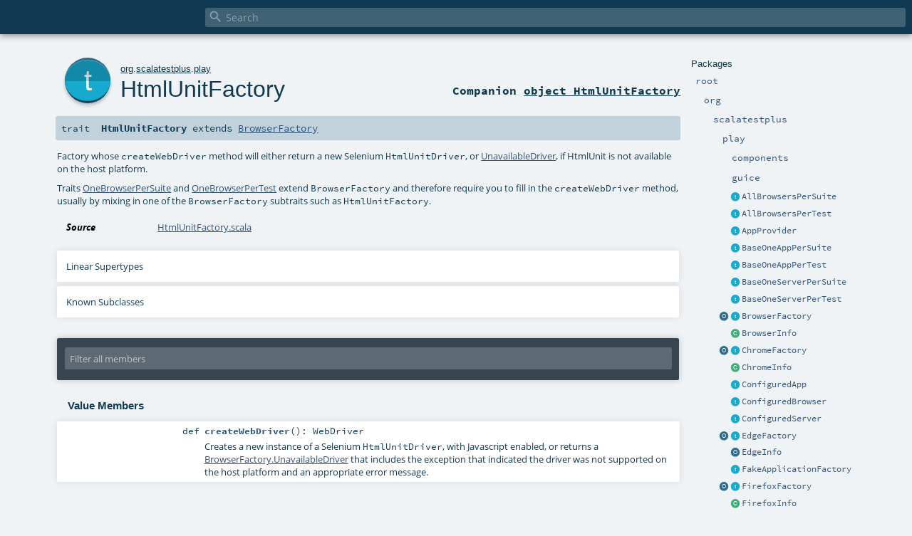

--- FILE ---
content_type: text/html
request_url: https://www.playframework.com/documentation/2.9.x/api/scala/org/scalatestplus/play/HtmlUnitFactory.html
body_size: 5899
content:
<!DOCTYPE html ><html><head><meta http-equiv="X-UA-Compatible" content="IE=edge"/><meta content="width=device-width, initial-scale=1.0, maximum-scale=1.0, user-scalable=no" name="viewport"/><title></title><meta content="" name="description"/><meta content="" name="keywords"/><meta http-equiv="content-type" content="text/html; charset=UTF-8"/><link href="../../../lib/index.css" media="screen" type="text/css" rel="stylesheet"/><link href="../../../lib/template.css" media="screen" type="text/css" rel="stylesheet"/><link href="../../../lib/print.css" media="print" type="text/css" rel="stylesheet"/><link href="../../../lib/diagrams.css" media="screen" type="text/css" rel="stylesheet" id="diagrams-css"/><script type="text/javascript" src="../../../lib/jquery.min.js"></script><script type="text/javascript" src="../../../lib/index.js"></script><script type="text/javascript" src="../../../index.js"></script><script type="text/javascript" src="../../../lib/scheduler.js"></script><script type="text/javascript" src="../../../lib/template.js"></script><script type="text/javascript">/* this variable can be used by the JS to determine the path to the root document */
var toRoot = '../../../';</script></head><body><div id="search"><span id="doc-title"><span id="doc-version"></span></span> <span class="close-results"><span class="left">&lt;</span> Back</span><div id="textfilter"><span class="input"><input autocapitalize="none" placeholder="Search" id="index-input" type="text" accesskey="/"/><i class="clear material-icons"></i><i id="search-icon" class="material-icons"></i></span></div></div><div id="search-results"><div id="search-progress"><div id="progress-fill"></div></div><div id="results-content"><div id="entity-results"></div><div id="member-results"></div></div></div><div id="content-scroll-container" style="-webkit-overflow-scrolling: touch;"><div id="content-container" style="-webkit-overflow-scrolling: touch;"><div id="subpackage-spacer"><div id="packages"><h1>Packages</h1><ul><li class="indented0 " name="_root_.root" group="Ungrouped" fullComment="yes" data-isabs="false" visbl="pub"><a id="_root_" class="anchorToMember"></a><a id="root:_root_" class="anchorToMember"></a> <span class="permalink"><a href="../../../index.html" title="Permalink"><i class="material-icons"></i></a></span> <span class="modifier_kind"><span class="modifier"></span> <span class="kind">package</span></span> <span class="symbol"><a href="../../../index.html" title=""><span class="name">root</span></a></span><div class="fullcomment"><dl class="attributes block"><dt>Definition Classes</dt><dd><a href="../../../index.html" name="_root_" id="_root_" class="extype">root</a></dd></dl></div></li><li class="indented1 " name="_root_.org" group="Ungrouped" fullComment="yes" data-isabs="false" visbl="pub"><a id="org" class="anchorToMember"></a><a id="org:org" class="anchorToMember"></a> <span class="permalink"><a href="../../../org/index.html" title="Permalink"><i class="material-icons"></i></a></span> <span class="modifier_kind"><span class="modifier"></span> <span class="kind">package</span></span> <span class="symbol"><a href="../../index.html" title=""><span class="name">org</span></a></span><div class="fullcomment"><dl class="attributes block"><dt>Definition Classes</dt><dd><a href="../../../index.html" name="_root_" id="_root_" class="extype">root</a></dd></dl></div></li><li class="indented2 " name="org.scalatestplus" group="Ungrouped" fullComment="yes" data-isabs="false" visbl="pub"><a id="scalatestplus" class="anchorToMember"></a><a id="scalatestplus:scalatestplus" class="anchorToMember"></a> <span class="permalink"><a href="../../../org/scalatestplus/index.html" title="Permalink"><i class="material-icons"></i></a></span> <span class="modifier_kind"><span class="modifier"></span> <span class="kind">package</span></span> <span class="symbol"><a href="../index.html" title=""><span class="name">scalatestplus</span></a></span><div class="fullcomment"><dl class="attributes block"><dt>Definition Classes</dt><dd><a href="../../index.html" name="org" id="org" class="extype">org</a></dd></dl></div></li><li class="indented3 " name="org.scalatestplus.play" group="Ungrouped" fullComment="yes" data-isabs="false" visbl="pub"><a id="play" class="anchorToMember"></a><a id="play:play" class="anchorToMember"></a> <span class="permalink"><a href="../../../org/scalatestplus/play/index.html" title="Permalink"><i class="material-icons"></i></a></span> <span class="modifier_kind"><span class="modifier"></span> <span class="kind">package</span></span> <span class="symbol"><a href="index.html" title=""><span class="name">play</span></a></span><div class="fullcomment"><dl class="attributes block"><dt>Definition Classes</dt><dd><a href="../index.html" name="org.scalatestplus" id="org.scalatestplus" class="extype">scalatestplus</a></dd></dl></div></li><li class="indented4 " name="org.scalatestplus.play.components" group="Ungrouped" fullComment="yes" data-isabs="false" visbl="pub"><a id="components" class="anchorToMember"></a><a id="components:components" class="anchorToMember"></a> <span class="permalink"><a href="../../../org/scalatestplus/play/components/index.html" title="Permalink"><i class="material-icons"></i></a></span> <span class="modifier_kind"><span class="modifier"></span> <span class="kind">package</span></span> <span class="symbol"><a href="components/index.html" title=""><span class="name">components</span></a></span><div class="fullcomment"><dl class="attributes block"><dt>Definition Classes</dt><dd><a href="index.html" name="org.scalatestplus.play" id="org.scalatestplus.play" class="extype">play</a></dd></dl></div></li><li class="indented4 " name="org.scalatestplus.play.guice" group="Ungrouped" fullComment="yes" data-isabs="false" visbl="pub"><a id="guice" class="anchorToMember"></a><a id="guice:guice" class="anchorToMember"></a> <span class="permalink"><a href="../../../org/scalatestplus/play/guice/index.html" title="Permalink"><i class="material-icons"></i></a></span> <span class="modifier_kind"><span class="modifier"></span> <span class="kind">package</span></span> <span class="symbol"><a href="guice/index.html" title=""><span class="name">guice</span></a></span><div class="fullcomment"><dl class="attributes block"><dt>Definition Classes</dt><dd><a href="index.html" name="org.scalatestplus.play" id="org.scalatestplus.play" class="extype">play</a></dd></dl></div></li><li class="current-entities indented3"><span class="separator"></span> <a href="AllBrowsersPerSuite.html" title="Trait that uses a shared test approach to enable you to run the same tests on multiple browsers in a ScalaTest Suite, where each kind of browser is started and stopped just once for the whole Suite." class="trait"></a><a href="AllBrowsersPerSuite.html" title="Trait that uses a shared test approach to enable you to run the same tests on multiple browsers in a ScalaTest Suite, where each kind of browser is started and stopped just once for the whole Suite.">AllBrowsersPerSuite</a></li><li class="current-entities indented3"><span class="separator"></span> <a href="AllBrowsersPerTest.html" title="Trait that uses a shared test approach to enable you to run the same tests on multiple browsers in a ScalaTest Suite, where a new browser is started before each test that needs a browser, and stopped after." class="trait"></a><a href="AllBrowsersPerTest.html" title="Trait that uses a shared test approach to enable you to run the same tests on multiple browsers in a ScalaTest Suite, where a new browser is started before each test that needs a browser, and stopped after.">AllBrowsersPerTest</a></li><li class="current-entities indented3"><span class="separator"></span> <a href="AppProvider.html" title="Trait that defines an application as app." class="trait"></a><a href="AppProvider.html" title="Trait that defines an application as app.">AppProvider</a></li><li class="current-entities indented3"><span class="separator"></span> <a href="BaseOneAppPerSuite.html" title="The base abstract trait for one app per suite." class="trait"></a><a href="BaseOneAppPerSuite.html" title="The base abstract trait for one app per suite.">BaseOneAppPerSuite</a></li><li class="current-entities indented3"><span class="separator"></span> <a href="BaseOneAppPerTest.html" title="Trait that provides a new Application instance for each test." class="trait"></a><a href="BaseOneAppPerTest.html" title="Trait that provides a new Application instance for each test.">BaseOneAppPerTest</a></li><li class="current-entities indented3"><span class="separator"></span> <a href="BaseOneServerPerSuite.html" title="Trait that provides a new Application and running TestServer instance per ScalaTest Suite." class="trait"></a><a href="BaseOneServerPerSuite.html" title="Trait that provides a new Application and running TestServer instance per ScalaTest Suite.">BaseOneServerPerSuite</a></li><li class="current-entities indented3"><span class="separator"></span> <a href="BaseOneServerPerTest.html" title="Trait that provides a new Application and running TestServer instance for each test executed in a ScalaTest Suite." class="trait"></a><a href="BaseOneServerPerTest.html" title="Trait that provides a new Application and running TestServer instance for each test executed in a ScalaTest Suite.">BaseOneServerPerTest</a></li><li class="current-entities indented3"><a href="BrowserFactory$.html" title="Companion object to trait BrowserFactory that holds a UnavailableDriver object that implements the Selenium WebDriver interface by throwing UnsupportedOperationException." class="object"></a> <a href="BrowserFactory.html" title="Trait that defines an abstract createWebDriver  method for creating a new Selenium WebDriver and an abstract unableToCreateDriverErrorMessage method that provides an appropriate error message if the driver is not available on the current platform." class="trait"></a><a href="BrowserFactory.html" title="Trait that defines an abstract createWebDriver  method for creating a new Selenium WebDriver and an abstract unableToCreateDriverErrorMessage method that provides an appropriate error message if the driver is not available on the current platform.">BrowserFactory</a></li><li class="current-entities indented3"><span class="separator"></span> <a href="BrowserInfo.html" title="Abstract class that encapsulates a browser name, tag name, and Selenium WebDriver factory method." class="class"></a><a href="BrowserInfo.html" title="Abstract class that encapsulates a browser name, tag name, and Selenium WebDriver factory method.">BrowserInfo</a></li><li class="current-entities indented3"><a href="ChromeFactory$.html" title="Companion object to trait ChromeFactory that mixes in the trait." class="object"></a> <a href="ChromeFactory.html" title="Factory whose createWebDriver method will either return a new Selenium ChromeDriver, or UnavailableDriver, if Chrome is not available on the host platform." class="trait"></a><a href="ChromeFactory.html" title="Factory whose createWebDriver method will either return a new Selenium ChromeDriver, or UnavailableDriver, if Chrome is not available on the host platform.">ChromeFactory</a></li><li class="current-entities indented3"><span class="separator"></span> <a href="ChromeInfo.html" title="Chrome browser info, which encapsulates the browser name, &quot;[Chrome]&quot;; tag name, org.scalatest.tags.ChromeBrowser; and a factory method that produces a Selenium ChromeDriver." class="class"></a><a href="ChromeInfo.html" title="Chrome browser info, which encapsulates the browser name, &quot;[Chrome]&quot;; tag name, org.scalatest.tags.ChromeBrowser; and a factory method that produces a Selenium ChromeDriver.">ChromeInfo</a></li><li class="current-entities indented3"><span class="separator"></span> <a href="ConfiguredApp.html" title="Trait that provides a configured Application to the suite into which it is mixed." class="trait"></a><a href="ConfiguredApp.html" title="Trait that provides a configured Application to the suite into which it is mixed.">ConfiguredApp</a></li><li class="current-entities indented3"><span class="separator"></span> <a href="ConfiguredBrowser.html" title="Trait that provides a configured Application, server port number, and Selenium WebDriver to the suite into which it is mixed." class="trait"></a><a href="ConfiguredBrowser.html" title="Trait that provides a configured Application, server port number, and Selenium WebDriver to the suite into which it is mixed.">ConfiguredBrowser</a></li><li class="current-entities indented3"><span class="separator"></span> <a href="ConfiguredServer.html" title="Trait that provides a configured Application and server port number to the suite into which it is mixed." class="trait"></a><a href="ConfiguredServer.html" title="Trait that provides a configured Application and server port number to the suite into which it is mixed.">ConfiguredServer</a></li><li class="current-entities indented3"><a href="EdgeFactory$.html" title="Companion object to trait EdgeFactory that mixes in the trait." class="object"></a> <a href="EdgeFactory.html" title="Factory whose createWebDriver method will either return a new Selenium EdgeDriver, or UnavailableDriver, if Edge browser is not available on the host platform." class="trait"></a><a href="EdgeFactory.html" title="Factory whose createWebDriver method will either return a new Selenium EdgeDriver, or UnavailableDriver, if Edge browser is not available on the host platform.">EdgeFactory</a></li><li class="current-entities indented3"><span class="separator"></span> <a href="EdgeInfo$.html" title="Edge browser info, which encapsulates the browser name, &quot;[Edge]&quot;; tag name, org.scalatest.tags.EdgeBrowser; and a factory method that produces a Selenium EdgeDriver." class="object"></a><a href="EdgeInfo$.html" title="Edge browser info, which encapsulates the browser name, &quot;[Edge]&quot;; tag name, org.scalatest.tags.EdgeBrowser; and a factory method that produces a Selenium EdgeDriver.">EdgeInfo</a></li><li class="current-entities indented3"><span class="separator"></span> <a href="FakeApplicationFactory.html" title="Trait that provides method that creates a new instance of Application to the functional test suite mixins." class="trait"></a><a href="FakeApplicationFactory.html" title="Trait that provides method that creates a new instance of Application to the functional test suite mixins.">FakeApplicationFactory</a></li><li class="current-entities indented3"><a href="FirefoxFactory$.html" title="Companion object to trait FirefoxFactory that mixes in the trait." class="object"></a> <a href="FirefoxFactory.html" title="Factory whose createWebDriver method will either return a new Selenium FirefoxDriver (created using the profile specified by firefoxProfile), or UnavailableDriver, if Firefox is not available on the host platform." class="trait"></a><a href="FirefoxFactory.html" title="Factory whose createWebDriver method will either return a new Selenium FirefoxDriver (created using the profile specified by firefoxProfile), or UnavailableDriver, if Firefox is not available on the host platform.">FirefoxFactory</a></li><li class="current-entities indented3"><span class="separator"></span> <a href="FirefoxInfo.html" title="Firefox browser info, which encapsulates the browser name, &quot;[Firefox]&quot;; tag name, org.scalatest.tags.FirefoxBrowser; and a factory method that produces a Selenium FirefoxDriver." class="class"></a><a href="FirefoxInfo.html" title="Firefox browser info, which encapsulates the browser name, &quot;[Firefox]&quot;; tag name, org.scalatest.tags.FirefoxBrowser; and a factory method that produces a Selenium FirefoxDriver.">FirefoxInfo</a></li><li class="current-entities indented3"><a href="HtmlUnitFactory$.html" title="Companion object to trait HtmlUnitFactory that mixes in the trait." class="object"></a> <a href="" title="Factory whose createWebDriver method will either return a new Selenium HtmlUnitDriver, or UnavailableDriver, if HtmlUnit is not available on the host platform." class="trait"></a><a href="" title="Factory whose createWebDriver method will either return a new Selenium HtmlUnitDriver, or UnavailableDriver, if HtmlUnit is not available on the host platform.">HtmlUnitFactory</a></li><li class="current-entities indented3"><span class="separator"></span> <a href="HtmlUnitInfo.html" title="HtmlUnit browser info, which encapsulates the browser name, &quot;[HtmlUnit]&quot;; tag name, org.scalatest.tags.HtmlUnitBrowser; and a factory method that produces a Selenium HtmlUnitDriver." class="class"></a><a href="HtmlUnitInfo.html" title="HtmlUnit browser info, which encapsulates the browser name, &quot;[HtmlUnit]&quot;; tag name, org.scalatest.tags.HtmlUnitBrowser; and a factory method that produces a Selenium HtmlUnitDriver.">HtmlUnitInfo</a></li><li class="current-entities indented3"><a href="InternetExplorerFactory$.html" title="Companion object to trait InternetExplorerFactory that mixes in the trait." class="object"></a> <a href="InternetExplorerFactory.html" title="Factory whose createWebDriver method will either return a new Selenium InternetExplorerDriver, or UnavailableDriver, if Internet Explorer is not available on the host platform." class="trait"></a><a href="InternetExplorerFactory.html" title="Factory whose createWebDriver method will either return a new Selenium InternetExplorerDriver, or UnavailableDriver, if Internet Explorer is not available on the host platform.">InternetExplorerFactory</a></li><li class="current-entities indented3"><span class="separator"></span> <a href="InternetExplorerInfo$.html" title="Internet Explorer browser info, which encapsulates the browser name, &quot;[InternetExplorer]&quot;; tag name, org.scalatest.tags.InternetExplorerBrowser; and a factory method that produces a Selenium InternetExplorerDriver." class="object"></a><a href="InternetExplorerInfo$.html" title="Internet Explorer browser info, which encapsulates the browser name, &quot;[InternetExplorer]&quot;; tag name, org.scalatest.tags.InternetExplorerBrowser; and a factory method that produces a Selenium InternetExplorerDriver.">InternetExplorerInfo</a></li><li class="current-entities indented3"><span class="separator"></span> <a href="MixedFixtures.html" title="Trait that helps you provide different fixtures to different tests: a Application, a TestServer, or one of the Selenium WebDriverss." class="trait"></a><a href="MixedFixtures.html" title="Trait that helps you provide different fixtures to different tests: a Application, a TestServer, or one of the Selenium WebDriverss.">MixedFixtures</a></li><li class="current-entities indented3"><span class="separator"></span> <a href="MixedPlaySpec.html" title="Convenience &quot;super Suite&quot; class for &quot;mixed fixture&quot; Play tests." class="class"></a><a href="MixedPlaySpec.html" title="Convenience &quot;super Suite&quot; class for &quot;mixed fixture&quot; Play tests.">MixedPlaySpec</a></li><li class="current-entities indented3"><span class="separator"></span> <a href="OneAppPerSuite.html" title="Synonym for GuiceOneAppPerSuite." class="trait"></a><a href="OneAppPerSuite.html" title="Synonym for GuiceOneAppPerSuite.">OneAppPerSuite</a></li><li class="current-entities indented3"><span class="separator"></span> <a href="OneAppPerTest.html" title="Synonym for GuiceOneAppPerTest" class="trait"></a><a href="OneAppPerTest.html" title="Synonym for GuiceOneAppPerTest">OneAppPerTest</a></li><li class="current-entities indented3"><span class="separator"></span> <a href="OneBrowserPerSuite.html" title="Trait that provides a new Selenium WebDriver instance per ScalaTest Suite." class="trait"></a><a href="OneBrowserPerSuite.html" title="Trait that provides a new Selenium WebDriver instance per ScalaTest Suite.">OneBrowserPerSuite</a></li><li class="current-entities indented3"><span class="separator"></span> <a href="OneBrowserPerTest.html" title="Trait that provides a new Selenium WebDriver instance for each test executed in a ScalaTest Suite." class="trait"></a><a href="OneBrowserPerTest.html" title="Trait that provides a new Selenium WebDriver instance for each test executed in a ScalaTest Suite.">OneBrowserPerTest</a></li><li class="current-entities indented3"><span class="separator"></span> <a href="OneServerPerSuite.html" title="Synonym for GuiceOneServerPerSuite." class="trait"></a><a href="OneServerPerSuite.html" title="Synonym for GuiceOneServerPerSuite.">OneServerPerSuite</a></li><li class="current-entities indented3"><span class="separator"></span> <a href="OneServerPerTest.html" title="Synonym for GuiceOneServerPerTest" class="trait"></a><a href="OneServerPerTest.html" title="Synonym for GuiceOneServerPerTest">OneServerPerTest</a></li><li class="current-entities indented3"><span class="separator"></span> <a href="PlaySpec.html" title="Convenience &quot;super Suite&quot; base class for Play tests." class="class"></a><a href="PlaySpec.html" title="Convenience &quot;super Suite&quot; base class for Play tests.">PlaySpec</a></li><li class="current-entities indented3"><span class="separator"></span> <a href="PortNumber.html" title="Wraps a port number of a provided TestServer so that it can be made available as an implicit without making an Int implicit." class="class"></a><a href="PortNumber.html" title="Wraps a port number of a provided TestServer so that it can be made available as an implicit without making an Int implicit.">PortNumber</a></li><li class="current-entities indented3"><a href="SafariFactory$.html" title="Companion object to trait SafariFactory that mixes in the trait." class="object"></a> <a href="SafariFactory.html" title="Factory whose createWebDriver method will either return a new Selenium SafariDriver, or UnavailableDriver, if Safari is not available on the host platform." class="trait"></a><a href="SafariFactory.html" title="Factory whose createWebDriver method will either return a new Selenium SafariDriver, or UnavailableDriver, if Safari is not available on the host platform.">SafariFactory</a></li><li class="current-entities indented3"><span class="separator"></span> <a href="SafariInfo$.html" title="Safari browser info, which encapsulates the browser name, &quot;[Safari]&quot;; tag name, org.scalatest.tags.SafariBrowser; and a factory method that produces a Selenium SafariDriver." class="object"></a><a href="SafariInfo$.html" title="Safari browser info, which encapsulates the browser name, &quot;[Safari]&quot;; tag name, org.scalatest.tags.SafariBrowser; and a factory method that produces a Selenium SafariDriver.">SafariInfo</a></li><li class="current-entities indented3"><span class="separator"></span> <a href="ServerProvider.html" title="Trait that defines abstract methods that providing a port number and implicit Application and a concrete method that provides an implicit PortNumber that wraps the port number." class="trait"></a><a href="ServerProvider.html" title="Trait that defines abstract methods that providing a port number and implicit Application and a concrete method that provides an implicit PortNumber that wraps the port number.">ServerProvider</a></li><li class="current-entities indented3"><span class="separator"></span> <a href="WsScalaTestClient.html" title="Trait providing convenience methods to create WS requests in tests." class="trait"></a><a href="WsScalaTestClient.html" title="Trait providing convenience methods to create WS requests in tests.">WsScalaTestClient</a></li></ul></div></div><div id="content"><body class="trait type"><div id="definition"><a href="HtmlUnitFactory$.html" title="See companion object"><div class="big-circle trait-companion-object">t</div></a><p id="owner"><a href="../../index.html" name="org" id="org" class="extype">org</a>.<a href="../index.html" name="org.scalatestplus" id="org.scalatestplus" class="extype">scalatestplus</a>.<a href="index.html" name="org.scalatestplus.play" id="org.scalatestplus.play" class="extype">play</a></p><h1><a href="HtmlUnitFactory$.html" title="See companion object">HtmlUnitFactory</a><span class="permalink"><a href="../../../org/scalatestplus/play/HtmlUnitFactory.html" title="Permalink"><i class="material-icons"></i></a></span></h1><h3><span class="morelinks"><div>Companion <a href="HtmlUnitFactory$.html" title="See companion object">object HtmlUnitFactory</a></div></span></h3></div><h4 id="signature" class="signature"><span class="modifier_kind"><span class="modifier"></span> <span class="kind">trait</span></span> <span class="symbol"><span class="name">HtmlUnitFactory</span><span class="result"> extends <a href="BrowserFactory.html" name="org.scalatestplus.play.BrowserFactory" id="org.scalatestplus.play.BrowserFactory" class="extype">BrowserFactory</a></span></span></h4><div id="comment" class="fullcommenttop"><div class="comment cmt"><p>Factory whose <code>createWebDriver</code> method will either return a new Selenium <code>HtmlUnitDriver</code>, or
<a href="BrowserFactory$$UnavailableDriver.html" name="org.scalatestplus.play.BrowserFactory.UnavailableDriver" id="org.scalatestplus.play.BrowserFactory.UnavailableDriver" class="extype">UnavailableDriver</a>, if HtmlUnit is not available on the host platform.</p><p>Traits <a href="OneBrowserPerSuite.html" name="org.scalatestplus.play.OneBrowserPerSuite" id="org.scalatestplus.play.OneBrowserPerSuite" class="extype">OneBrowserPerSuite</a> and
<a href="OneBrowserPerTest.html" name="org.scalatestplus.play.OneBrowserPerTest" id="org.scalatestplus.play.OneBrowserPerTest" class="extype">OneBrowserPerTest</a> extend <code>BrowserFactory</code> and therefore require
you to fill in the <code>createWebDriver</code> method, usually by mixing in one of the <code>BrowserFactory</code> subtraits such as
<code>HtmlUnitFactory</code>.
</p></div><dl class="attributes block"><dt>Source</dt><dd><a href="http://_SOURCE;org.scalatestplus.play-scalatestplus-play_2.13-6.0.2/org/scalatestplus/play/HtmlUnitFactory_" target="_blank">HtmlUnitFactory.scala</a></dd></dl><div class="toggleContainer"><div class="toggle block"><span>Linear Supertypes</span><div class="superTypes hiddenContent"><a href="BrowserFactory.html" name="org.scalatestplus.play.BrowserFactory" id="org.scalatestplus.play.BrowserFactory" class="extype">BrowserFactory</a>, <span name="scala.AnyRef" class="extype">AnyRef</span>, <span name="scala.Any" class="extype">Any</span></div></div></div><div class="toggleContainer"><div class="toggle block"><span>Known Subclasses</span><div class="subClasses hiddenContent"><a href="HtmlUnitFactory$.html" name="org.scalatestplus.play.HtmlUnitFactory" id="org.scalatestplus.play.HtmlUnitFactory" class="extype">HtmlUnitFactory</a>, <a href="MixedFixtures$HtmlUnit.html" name="org.scalatestplus.play.MixedFixtures.HtmlUnit" id="org.scalatestplus.play.MixedFixtures.HtmlUnit" class="extype">HtmlUnit</a></div></div></div></div><div id="mbrsel"><div class="toggle"></div><div id="memberfilter"><i class="material-icons arrow"></i><span class="input"><input placeholder="Filter all members" id="mbrsel-input" type="text" accesskey="/"/></span><i class="clear material-icons"></i></div><div id="filterby"><div id="order"><span class="filtertype">Ordering</span><ol><li class="alpha in"><span>Alphabetic</span></li><li class="inherit out"><span>By Inheritance</span></li></ol></div><div class="ancestors"><span class="filtertype">Inherited<br/></span><ol id="linearization"><li class="in" name="org.scalatestplus.play.HtmlUnitFactory"><span>HtmlUnitFactory</span></li><li class="in" name="org.scalatestplus.play.BrowserFactory"><span>BrowserFactory</span></li><li class="in" name="scala.AnyRef"><span>AnyRef</span></li><li class="in" name="scala.Any"><span>Any</span></li></ol></div><div class="ancestors"><span class="filtertype"></span><ol><li class="hideall out"><span>Hide All</span></li><li class="showall in"><span>Show All</span></li></ol></div><div id="visbl"><span class="filtertype">Visibility</span><ol><li class="public in"><span>Public</span></li><li class="protected out"><span>Protected</span></li></ol></div></div></div><div id="template"><div id="allMembers"><div class="values members"><h3>Value Members</h3><ol><li class="indented0 " name="scala.AnyRef#!=" group="Ungrouped" fullComment="yes" data-isabs="false" visbl="pub"><a id="!=(x$1:Any):Boolean" class="anchorToMember"></a><a id="!=(Any):Boolean" class="anchorToMember"></a> <span class="permalink"><a href="../../../org/scalatestplus/play/HtmlUnitFactory.html#!=(x$1:Any):Boolean" title="Permalink"><i class="material-icons"></i></a></span> <span class="modifier_kind"><span class="modifier">final </span> <span class="kind">def</span></span> <span class="symbol"><span class="name" title="gt4s: $bang$eq">!=</span><span class="params">(<span name="arg0">arg0: <span name="scala.Any" class="extype">Any</span></span>)</span><span class="result">: <span name="scala.Boolean" class="extype">Boolean</span></span></span><div class="fullcomment"><dl class="attributes block"><dt>Definition Classes</dt><dd>AnyRef → Any</dd></dl></div></li><li class="indented0 " name="scala.AnyRef###" group="Ungrouped" fullComment="yes" data-isabs="false" visbl="pub"><a id="##:Int" class="anchorToMember"></a> <span class="permalink"><a href="../../../org/scalatestplus/play/HtmlUnitFactory.html###:Int" title="Permalink"><i class="material-icons"></i></a></span> <span class="modifier_kind"><span class="modifier">final </span> <span class="kind">def</span></span> <span class="symbol"><span class="name" title="gt4s: $hash$hash">##</span><span class="result">: <span name="scala.Int" class="extype">Int</span></span></span><div class="fullcomment"><dl class="attributes block"><dt>Definition Classes</dt><dd>AnyRef → Any</dd></dl></div></li><li class="indented0 " name="scala.AnyRef#==" group="Ungrouped" fullComment="yes" data-isabs="false" visbl="pub"><a id="==(x$1:Any):Boolean" class="anchorToMember"></a><a id="==(Any):Boolean" class="anchorToMember"></a> <span class="permalink"><a href="../../../org/scalatestplus/play/HtmlUnitFactory.html#==(x$1:Any):Boolean" title="Permalink"><i class="material-icons"></i></a></span> <span class="modifier_kind"><span class="modifier">final </span> <span class="kind">def</span></span> <span class="symbol"><span class="name" title="gt4s: $eq$eq">==</span><span class="params">(<span name="arg0">arg0: <span name="scala.Any" class="extype">Any</span></span>)</span><span class="result">: <span name="scala.Boolean" class="extype">Boolean</span></span></span><div class="fullcomment"><dl class="attributes block"><dt>Definition Classes</dt><dd>AnyRef → Any</dd></dl></div></li><li class="indented0 " name="scala.Any#asInstanceOf" group="Ungrouped" fullComment="yes" data-isabs="false" visbl="pub"><a id="asInstanceOf[T0]:T0" class="anchorToMember"></a> <span class="permalink"><a href="../../../org/scalatestplus/play/HtmlUnitFactory.html#asInstanceOf[T0]:T0" title="Permalink"><i class="material-icons"></i></a></span> <span class="modifier_kind"><span class="modifier">final </span> <span class="kind">def</span></span> <span class="symbol"><span class="name">asInstanceOf</span><span class="tparams">[<span name="T0">T0</span>]</span><span class="result">: <span name="scala.Any.asInstanceOf.T0" class="extype">T0</span></span></span><div class="fullcomment"><dl class="attributes block"><dt>Definition Classes</dt><dd>Any</dd></dl></div></li><li class="indented0 " name="scala.AnyRef#clone" group="Ungrouped" fullComment="yes" data-isabs="false" visbl="prt"><a id="clone():Object" class="anchorToMember"></a><a id="clone():AnyRef" class="anchorToMember"></a> <span class="permalink"><a href="../../../org/scalatestplus/play/HtmlUnitFactory.html#clone():Object" title="Permalink"><i class="material-icons"></i></a></span> <span class="modifier_kind"><span class="modifier"></span> <span class="kind">def</span></span> <span class="symbol"><span class="name">clone</span><span class="params">()</span><span class="result">: <span name="scala.AnyRef" class="extype">AnyRef</span></span></span><div class="fullcomment"><dl class="attributes block"><dt>Attributes</dt><dd>protected[<span name="java.lang" class="extype">lang</span>] </dd><dt>Definition Classes</dt><dd>AnyRef</dd><dt>Annotations</dt><dd><span class="name">@throws</span><span class="args">(<span><span class="defval">classOf[java.lang.CloneNotSupportedException]</span></span>)</span> <span class="name">@HotSpotIntrinsicCandidate</span><span class="args">()</span> <span class="name">@native</span><span class="args">()</span> </dd></dl></div></li><li class="indented0 " name="org.scalatestplus.play.HtmlUnitFactory#createWebDriver" group="Ungrouped" fullComment="yes" data-isabs="false" visbl="pub"><a id="createWebDriver():org.openqa.selenium.WebDriver" class="anchorToMember"></a><a id="createWebDriver():WebDriver" class="anchorToMember"></a> <span class="permalink"><a href="../../../org/scalatestplus/play/HtmlUnitFactory.html#createWebDriver():org.openqa.selenium.WebDriver" title="Permalink"><i class="material-icons"></i></a></span> <span class="modifier_kind"><span class="modifier"></span> <span class="kind">def</span></span> <span class="symbol"><span class="name">createWebDriver</span><span class="params">()</span><span class="result">: <span name="org.openqa.selenium.WebDriver" class="extype">WebDriver</span></span></span><p class="shortcomment cmt">Creates a new instance of a Selenium <code>HtmlUnitDriver</code>, with Javascript enabled, or returns a
<a href="BrowserFactory$$UnavailableDriver.html" name="org.scalatestplus.play.BrowserFactory.UnavailableDriver" id="org.scalatestplus.play.BrowserFactory.UnavailableDriver" class="extype">BrowserFactory.UnavailableDriver</a> that includes the exception that indicated the driver was not
supported on the host platform and an appropriate error message.</p><div class="fullcomment"><div class="comment cmt"><p>Creates a new instance of a Selenium <code>HtmlUnitDriver</code>, with Javascript enabled, or returns a
<a href="BrowserFactory$$UnavailableDriver.html" name="org.scalatestplus.play.BrowserFactory.UnavailableDriver" id="org.scalatestplus.play.BrowserFactory.UnavailableDriver" class="extype">BrowserFactory.UnavailableDriver</a> that includes the exception that indicated the driver was not
supported on the host platform and an appropriate error message.
</p></div><dl class="paramcmts block"><dt>returns</dt><dd class="cmt"><p>an new instance of a Selenium <code>HtmlUnitDriver</code>, or a <code>BrowserFactory.UnavailableDriver</code> if an HtmlUnit driver is not
available on the host platform.</p></dd></dl><dl class="attributes block"><dt>Definition Classes</dt><dd><a href="" name="org.scalatestplus.play.HtmlUnitFactory" id="org.scalatestplus.play.HtmlUnitFactory" class="extype">HtmlUnitFactory</a> → <a href="BrowserFactory.html" name="org.scalatestplus.play.BrowserFactory" id="org.scalatestplus.play.BrowserFactory" class="extype">BrowserFactory</a></dd></dl></div></li><li class="indented0 " name="scala.AnyRef#eq" group="Ungrouped" fullComment="yes" data-isabs="false" visbl="pub"><a id="eq(x$1:AnyRef):Boolean" class="anchorToMember"></a><a id="eq(AnyRef):Boolean" class="anchorToMember"></a> <span class="permalink"><a href="../../../org/scalatestplus/play/HtmlUnitFactory.html#eq(x$1:AnyRef):Boolean" title="Permalink"><i class="material-icons"></i></a></span> <span class="modifier_kind"><span class="modifier">final </span> <span class="kind">def</span></span> <span class="symbol"><span class="name">eq</span><span class="params">(<span name="arg0">arg0: <span name="scala.AnyRef" class="extype">AnyRef</span></span>)</span><span class="result">: <span name="scala.Boolean" class="extype">Boolean</span></span></span><div class="fullcomment"><dl class="attributes block"><dt>Definition Classes</dt><dd>AnyRef</dd></dl></div></li><li class="indented0 " name="scala.AnyRef#equals" group="Ungrouped" fullComment="yes" data-isabs="false" visbl="pub"><a id="equals(x$1:Object):Boolean" class="anchorToMember"></a><a id="equals(AnyRef):Boolean" class="anchorToMember"></a> <span class="permalink"><a href="../../../org/scalatestplus/play/HtmlUnitFactory.html#equals(x$1:Object):Boolean" title="Permalink"><i class="material-icons"></i></a></span> <span class="modifier_kind"><span class="modifier"></span> <span class="kind">def</span></span> <span class="symbol"><span class="name">equals</span><span class="params">(<span name="arg0">arg0: <span name="scala.AnyRef" class="extype">AnyRef</span></span>)</span><span class="result">: <span name="scala.Boolean" class="extype">Boolean</span></span></span><div class="fullcomment"><dl class="attributes block"><dt>Definition Classes</dt><dd>AnyRef → Any</dd></dl></div></li><li class="indented0 " name="scala.AnyRef#getClass" group="Ungrouped" fullComment="yes" data-isabs="false" visbl="pub"><a id="getClass():Class[_]" class="anchorToMember"></a><a id="getClass():Class[_&lt;:AnyRef]" class="anchorToMember"></a> <span class="permalink"><a href="../../../org/scalatestplus/play/HtmlUnitFactory.html#getClass():Class[_]" title="Permalink"><i class="material-icons"></i></a></span> <span class="modifier_kind"><span class="modifier">final </span> <span class="kind">def</span></span> <span class="symbol"><span class="name">getClass</span><span class="params">()</span><span class="result">: <a href="https://docs.oracle.com/en/java/javase/11/docs/api/java.base/java/lang/Class.html#java.lang.Class" name="java.lang.Class" id="java.lang.Class" class="extype">Class</a>[_ &lt;: <span name="scala.AnyRef" class="extype">AnyRef</span>]</span></span><div class="fullcomment"><dl class="attributes block"><dt>Definition Classes</dt><dd>AnyRef → Any</dd><dt>Annotations</dt><dd><span class="name">@HotSpotIntrinsicCandidate</span><span class="args">()</span> <span class="name">@native</span><span class="args">()</span> </dd></dl></div></li><li class="indented0 " name="scala.AnyRef#hashCode" group="Ungrouped" fullComment="yes" data-isabs="false" visbl="pub"><a id="hashCode():Int" class="anchorToMember"></a> <span class="permalink"><a href="../../../org/scalatestplus/play/HtmlUnitFactory.html#hashCode():Int" title="Permalink"><i class="material-icons"></i></a></span> <span class="modifier_kind"><span class="modifier"></span> <span class="kind">def</span></span> <span class="symbol"><span class="name">hashCode</span><span class="params">()</span><span class="result">: <span name="scala.Int" class="extype">Int</span></span></span><div class="fullcomment"><dl class="attributes block"><dt>Definition Classes</dt><dd>AnyRef → Any</dd><dt>Annotations</dt><dd><span class="name">@HotSpotIntrinsicCandidate</span><span class="args">()</span> <span class="name">@native</span><span class="args">()</span> </dd></dl></div></li><li class="indented0 " name="scala.Any#isInstanceOf" group="Ungrouped" fullComment="yes" data-isabs="false" visbl="pub"><a id="isInstanceOf[T0]:Boolean" class="anchorToMember"></a> <span class="permalink"><a href="../../../org/scalatestplus/play/HtmlUnitFactory.html#isInstanceOf[T0]:Boolean" title="Permalink"><i class="material-icons"></i></a></span> <span class="modifier_kind"><span class="modifier">final </span> <span class="kind">def</span></span> <span class="symbol"><span class="name">isInstanceOf</span><span class="tparams">[<span name="T0">T0</span>]</span><span class="result">: <span name="scala.Boolean" class="extype">Boolean</span></span></span><div class="fullcomment"><dl class="attributes block"><dt>Definition Classes</dt><dd>Any</dd></dl></div></li><li class="indented0 " name="scala.AnyRef#ne" group="Ungrouped" fullComment="yes" data-isabs="false" visbl="pub"><a id="ne(x$1:AnyRef):Boolean" class="anchorToMember"></a><a id="ne(AnyRef):Boolean" class="anchorToMember"></a> <span class="permalink"><a href="../../../org/scalatestplus/play/HtmlUnitFactory.html#ne(x$1:AnyRef):Boolean" title="Permalink"><i class="material-icons"></i></a></span> <span class="modifier_kind"><span class="modifier">final </span> <span class="kind">def</span></span> <span class="symbol"><span class="name">ne</span><span class="params">(<span name="arg0">arg0: <span name="scala.AnyRef" class="extype">AnyRef</span></span>)</span><span class="result">: <span name="scala.Boolean" class="extype">Boolean</span></span></span><div class="fullcomment"><dl class="attributes block"><dt>Definition Classes</dt><dd>AnyRef</dd></dl></div></li><li class="indented0 " name="scala.AnyRef#notify" group="Ungrouped" fullComment="yes" data-isabs="false" visbl="pub"><a id="notify():Unit" class="anchorToMember"></a> <span class="permalink"><a href="../../../org/scalatestplus/play/HtmlUnitFactory.html#notify():Unit" title="Permalink"><i class="material-icons"></i></a></span> <span class="modifier_kind"><span class="modifier">final </span> <span class="kind">def</span></span> <span class="symbol"><span class="name">notify</span><span class="params">()</span><span class="result">: <span name="scala.Unit" class="extype">Unit</span></span></span><div class="fullcomment"><dl class="attributes block"><dt>Definition Classes</dt><dd>AnyRef</dd><dt>Annotations</dt><dd><span class="name">@HotSpotIntrinsicCandidate</span><span class="args">()</span> <span class="name">@native</span><span class="args">()</span> </dd></dl></div></li><li class="indented0 " name="scala.AnyRef#notifyAll" group="Ungrouped" fullComment="yes" data-isabs="false" visbl="pub"><a id="notifyAll():Unit" class="anchorToMember"></a> <span class="permalink"><a href="../../../org/scalatestplus/play/HtmlUnitFactory.html#notifyAll():Unit" title="Permalink"><i class="material-icons"></i></a></span> <span class="modifier_kind"><span class="modifier">final </span> <span class="kind">def</span></span> <span class="symbol"><span class="name">notifyAll</span><span class="params">()</span><span class="result">: <span name="scala.Unit" class="extype">Unit</span></span></span><div class="fullcomment"><dl class="attributes block"><dt>Definition Classes</dt><dd>AnyRef</dd><dt>Annotations</dt><dd><span class="name">@HotSpotIntrinsicCandidate</span><span class="args">()</span> <span class="name">@native</span><span class="args">()</span> </dd></dl></div></li><li class="indented0 " name="scala.AnyRef#synchronized" group="Ungrouped" fullComment="yes" data-isabs="false" visbl="pub"><a id="synchronized[T0](x$1:=&gt;T0):T0" class="anchorToMember"></a><a id="synchronized[T0](=&gt;T0):T0" class="anchorToMember"></a> <span class="permalink"><a href="../../../org/scalatestplus/play/HtmlUnitFactory.html#synchronized[T0](x$1:=&gt;T0):T0" title="Permalink"><i class="material-icons"></i></a></span> <span class="modifier_kind"><span class="modifier">final </span> <span class="kind">def</span></span> <span class="symbol"><span class="name">synchronized</span><span class="tparams">[<span name="T0">T0</span>]</span><span class="params">(<span name="arg0">arg0: =&gt; <span name="java.lang.AnyRef.synchronized.T0" class="extype">T0</span></span>)</span><span class="result">: <span name="java.lang.AnyRef.synchronized.T0" class="extype">T0</span></span></span><div class="fullcomment"><dl class="attributes block"><dt>Definition Classes</dt><dd>AnyRef</dd></dl></div></li><li class="indented0 " name="scala.AnyRef#toString" group="Ungrouped" fullComment="yes" data-isabs="false" visbl="pub"><a id="toString():String" class="anchorToMember"></a> <span class="permalink"><a href="../../../org/scalatestplus/play/HtmlUnitFactory.html#toString():String" title="Permalink"><i class="material-icons"></i></a></span> <span class="modifier_kind"><span class="modifier"></span> <span class="kind">def</span></span> <span class="symbol"><span class="name">toString</span><span class="params">()</span><span class="result">: <a href="https://docs.oracle.com/en/java/javase/11/docs/api/java.base/java/lang/String.html#java.lang.String" name="java.lang.String" id="java.lang.String" class="extype">String</a></span></span><div class="fullcomment"><dl class="attributes block"><dt>Definition Classes</dt><dd>AnyRef → Any</dd></dl></div></li><li class="indented0 " name="scala.AnyRef#wait" group="Ungrouped" fullComment="yes" data-isabs="false" visbl="pub"><a id="wait(x$1:Long,x$2:Int):Unit" class="anchorToMember"></a><a id="wait(Long,Int):Unit" class="anchorToMember"></a> <span class="permalink"><a href="../../../org/scalatestplus/play/HtmlUnitFactory.html#wait(x$1:Long,x$2:Int):Unit" title="Permalink"><i class="material-icons"></i></a></span> <span class="modifier_kind"><span class="modifier">final </span> <span class="kind">def</span></span> <span class="symbol"><span class="name">wait</span><span class="params">(<span name="arg0">arg0: <span name="scala.Long" class="extype">Long</span></span>, <span name="arg1">arg1: <span name="scala.Int" class="extype">Int</span></span>)</span><span class="result">: <span name="scala.Unit" class="extype">Unit</span></span></span><div class="fullcomment"><dl class="attributes block"><dt>Definition Classes</dt><dd>AnyRef</dd><dt>Annotations</dt><dd><span class="name">@throws</span><span class="args">(<span><span class="defval">classOf[java.lang.InterruptedException]</span></span>)</span> </dd></dl></div></li><li class="indented0 " name="scala.AnyRef#wait" group="Ungrouped" fullComment="yes" data-isabs="false" visbl="pub"><a id="wait(x$1:Long):Unit" class="anchorToMember"></a><a id="wait(Long):Unit" class="anchorToMember"></a> <span class="permalink"><a href="../../../org/scalatestplus/play/HtmlUnitFactory.html#wait(x$1:Long):Unit" title="Permalink"><i class="material-icons"></i></a></span> <span class="modifier_kind"><span class="modifier">final </span> <span class="kind">def</span></span> <span class="symbol"><span class="name">wait</span><span class="params">(<span name="arg0">arg0: <span name="scala.Long" class="extype">Long</span></span>)</span><span class="result">: <span name="scala.Unit" class="extype">Unit</span></span></span><div class="fullcomment"><dl class="attributes block"><dt>Definition Classes</dt><dd>AnyRef</dd><dt>Annotations</dt><dd><span class="name">@throws</span><span class="args">(<span><span class="defval">classOf[java.lang.InterruptedException]</span></span>)</span> <span class="name">@native</span><span class="args">()</span> </dd></dl></div></li><li class="indented0 " name="scala.AnyRef#wait" group="Ungrouped" fullComment="yes" data-isabs="false" visbl="pub"><a id="wait():Unit" class="anchorToMember"></a> <span class="permalink"><a href="../../../org/scalatestplus/play/HtmlUnitFactory.html#wait():Unit" title="Permalink"><i class="material-icons"></i></a></span> <span class="modifier_kind"><span class="modifier">final </span> <span class="kind">def</span></span> <span class="symbol"><span class="name">wait</span><span class="params">()</span><span class="result">: <span name="scala.Unit" class="extype">Unit</span></span></span><div class="fullcomment"><dl class="attributes block"><dt>Definition Classes</dt><dd>AnyRef</dd><dt>Annotations</dt><dd><span class="name">@throws</span><span class="args">(<span><span class="defval">classOf[java.lang.InterruptedException]</span></span>)</span> </dd></dl></div></li></ol></div><div class="values members"><h3>Deprecated Value Members</h3><ol><li class="indented0 " name="scala.AnyRef#finalize" group="Ungrouped" fullComment="yes" data-isabs="false" visbl="prt"><a id="finalize():Unit" class="anchorToMember"></a> <span class="permalink"><a href="../../../org/scalatestplus/play/HtmlUnitFactory.html#finalize():Unit" title="Permalink"><i class="material-icons"></i></a></span> <span class="modifier_kind"><span class="modifier"></span> <span class="kind">def</span></span> <span class="symbol"><span class="name deprecated" title="Deprecated: (Since version 9)">finalize</span><span class="params">()</span><span class="result">: <span name="scala.Unit" class="extype">Unit</span></span></span><div class="fullcomment"><dl class="attributes block"><dt>Attributes</dt><dd>protected[<span name="java.lang" class="extype">lang</span>] </dd><dt>Definition Classes</dt><dd>AnyRef</dd><dt>Annotations</dt><dd><span class="name">@throws</span><span class="args">(<span><span class="symbol">classOf[java.lang.Throwable]</span></span>)</span> <span class="name">@Deprecated</span> </dd><dt>Deprecated</dt><dd class="cmt"><p><i>(Since version 9)</i></p></dd></dl></div></li></ol></div></div><div id="inheritedMembers"><div name="org.scalatestplus.play.BrowserFactory" class="parent"><h3>Inherited from <a href="BrowserFactory.html" name="org.scalatestplus.play.BrowserFactory" id="org.scalatestplus.play.BrowserFactory" class="extype">BrowserFactory</a></h3></div><div name="scala.AnyRef" class="parent"><h3>Inherited from <span name="scala.AnyRef" class="extype">AnyRef</span></h3></div><div name="scala.Any" class="parent"><h3>Inherited from <span name="scala.Any" class="extype">Any</span></h3></div></div><div id="groupedMembers"><div name="Ungrouped" class="group"><h3>Ungrouped</h3></div></div></div><div id="tooltip"></div><div id="footer"></div><script defer src="https://static.cloudflareinsights.com/beacon.min.js/vcd15cbe7772f49c399c6a5babf22c1241717689176015" integrity="sha512-ZpsOmlRQV6y907TI0dKBHq9Md29nnaEIPlkf84rnaERnq6zvWvPUqr2ft8M1aS28oN72PdrCzSjY4U6VaAw1EQ==" data-cf-beacon='{"version":"2024.11.0","token":"1fb9a43722c14cbfbeacd9653ff2a9e3","r":1,"server_timing":{"name":{"cfCacheStatus":true,"cfEdge":true,"cfExtPri":true,"cfL4":true,"cfOrigin":true,"cfSpeedBrain":true},"location_startswith":null}}' crossorigin="anonymous"></script>
</body></div></div></div></body></html>
